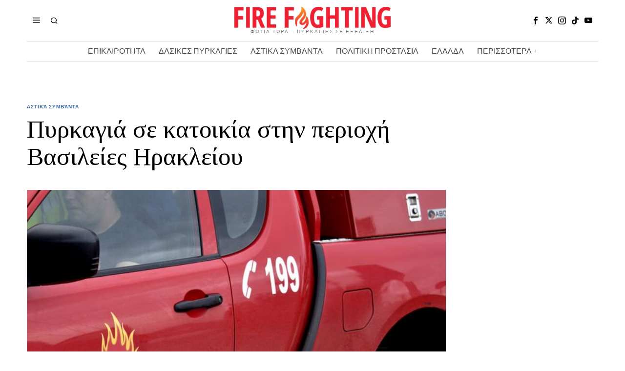

--- FILE ---
content_type: text/html; charset=utf-8
request_url: https://www.google.com/recaptcha/api2/aframe
body_size: 267
content:
<!DOCTYPE HTML><html><head><meta http-equiv="content-type" content="text/html; charset=UTF-8"></head><body><script nonce="0lIBSGOX-lPcw9g7J9UGpQ">/** Anti-fraud and anti-abuse applications only. See google.com/recaptcha */ try{var clients={'sodar':'https://pagead2.googlesyndication.com/pagead/sodar?'};window.addEventListener("message",function(a){try{if(a.source===window.parent){var b=JSON.parse(a.data);var c=clients[b['id']];if(c){var d=document.createElement('img');d.src=c+b['params']+'&rc='+(localStorage.getItem("rc::a")?sessionStorage.getItem("rc::b"):"");window.document.body.appendChild(d);sessionStorage.setItem("rc::e",parseInt(sessionStorage.getItem("rc::e")||0)+1);localStorage.setItem("rc::h",'1769017798972');}}}catch(b){}});window.parent.postMessage("_grecaptcha_ready", "*");}catch(b){}</script></body></html>